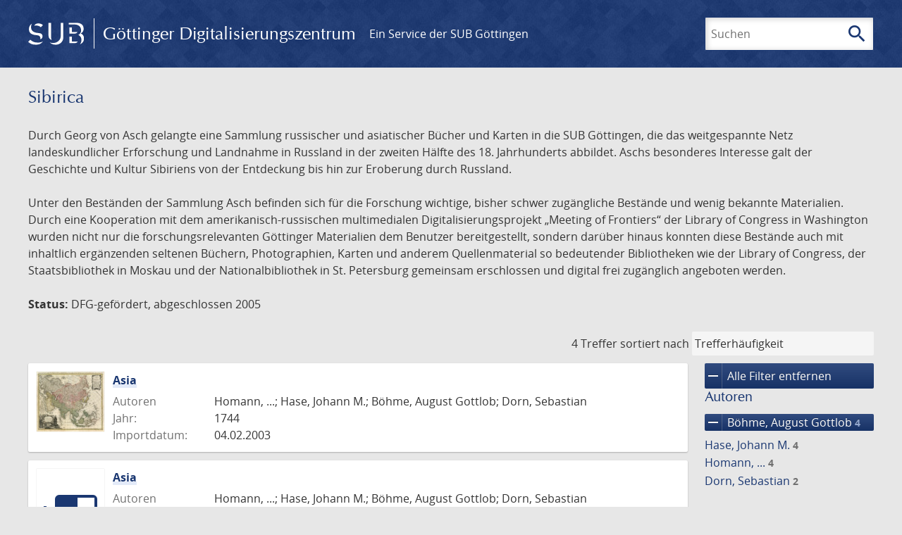

--- FILE ---
content_type: text/html; charset=UTF-8
request_url: https://gdz.sub.uni-goettingen.de/collection/sibirica?filter%5B0%5D%5Bdc%5D=maps&filter%5B1%5D%5Bfacet_creator_personal%5D=B%C3%B6hme,%20August%20Gottlob&page=1
body_size: 5376
content:
<!DOCTYPE html>
<html class="root" lang="de">
<head>
    <meta charset="UTF-8"/>
<meta name="viewport" content="width=device-width, initial-scale=1">
<title>Sibirica - GDZ - Göttinger Digitalisierungszentrum</title>
<link rel="icon" type="image/x-icon" href="/favicon.ico"/>
<link rel="alternate" type="application/atom+xml" title="Atom-Feed" href="https://gdz.sub.uni-goettingen.de/feed/atom" />
<link rel="alternate" type="application/rss+xml" title="RSS-Feed" href="https://gdz.sub.uni-goettingen.de/feed/rss" />
<meta property="og:title" content="Sibirica - GDZ - Göttinger Digitalisierungszentrum" />
<meta property="og:type" content="website" />
            <link rel="stylesheet" href="/build/app.37fdcb1a.css">
    </head>
<body class="site">

<header class="header" data-role="header">
    <div class="header_inner">
        <div class="header_main" role="banner">
            <a class="header_logo" href="/">
                <img src="/images/sub-logo.svg" alt="SUB" title="Staats- und Universitätsbibliothek Göttingen">
                <span class="header_title -long">Göttinger Digitalisierungszentrum</span>
                <span class="header_title -short">GDZ</span>
            </a>
            <div class="header_secondary">
                <a href="https://www.sub.uni-goettingen.de">
                    Ein Service der SUB Göttingen
                </a>
            </div>
        </div>

        <ul class="header_nav">
                                    <li class="header_nav-item">
                <button class="header_search-toggle">
                    <i class="icon">search</i>
                    Suchen
                </button>
            </li>
        </ul>

        
<div class="search">
    <form name="search" method="get" action="/suche" class="search_form -visible" role="search">
    <input type="text" id="search_q" name="search[q]" required="required" class="search_input" size="32" placeholder="Suchen" />
    <button type="submit" class="search_submit" name="search_submit">
        <i class="icon">search</i>
        <span class="sr-only">Suchen</span>
    </button>
    <div class="search_popup">
        <div class="search_content -visible">
                            <ul class="search_list">
                            <li class="search_item"><input type="radio" id="search_searchScope_0" name="search[searchScope]" required="required" class="search_radio" value="all" /><label class="search_label required" for="search_searchScope_0">In allen Dokumenten</label></li>
            <li class="search_item"><input type="radio" id="search_searchScope_1" name="search[searchScope]" required="required" class="search_radio" value="sibirica" checked="checked" /><label class="search_label required" for="search_searchScope_1">In der Sammlung: Sibirica</label></li>
    
                </ul>
                <hr class="search_separator">
                        <p>Durchsuche</p>
            <ul class="search_list">
                        <li class="search_item"><input type="radio" id="search_searchType_0" name="search[searchType]" required="required" class="search_radio" value="metadata" checked="checked" /><label class="search_label required" for="search_searchType_0">Metadaten</label></li>
            <li class="search_item"><input type="radio" id="search_searchType_1" name="search[searchType]" required="required" class="search_radio" value="fulltext" /><label class="search_label required" for="search_searchType_1">Volltext</label></li>
            <li class="search_item"><input type="radio" id="search_searchType_2" name="search[searchType]" required="required" class="search_radio" value="default" /><label class="search_label required" for="search_searchType_2">Metadaten und Volltext</label></li>
    
            </ul>
            <p>
                <a href="/search/advanced/">Erweiterte Suche</a>
            </p>
            <button class="search_close" title="Schließen">
                <i class="icon">close</i>
                <span class="sr-only">Schließen</span>
            </button>
        </div>
    </div>
    <input type="hidden" id="search_collection" name="search[collection]" value="sibirica" />
    </form>
</div>

    </div>
</header>

<div class="site_wrap">
    <div class="content">
            
    <div class="collections_above">
        <header class="collections_header">
            <h1 class="collections_title">Sibirica</h1>
        </header>

                    <p>Durch Georg von Asch gelangte eine Sammlung russischer und asiatischer Bücher und Karten in die SUB Göttingen, die das weitgespannte Netz landeskundlicher Erforschung und Landnahme in Russland in der zweiten Hälfte des 18. Jahrhunderts abbildet. Aschs besonderes Interesse galt der Geschichte und Kultur Sibiriens von der Entdeckung bis hin zur Eroberung durch Russland.</p>
<p>Unter den Beständen der Sammlung Asch befinden sich für die Forschung wichtige, bisher schwer zugängliche Bestände und wenig bekannte Materialien. Durch eine Kooperation mit dem amerikanisch-russischen multimedialen Digitalisierungsprojekt „Meeting of Frontiers“ der Library of Congress in Washington wurden nicht nur die forschungsrelevanten Göttinger Materialien dem Benutzer bereitgestellt, sondern darüber hinaus konnten diese Bestände auch mit inhaltlich ergänzenden seltenen Büchern, Photographien, Karten und anderem Quellenmaterial so bedeutender Bibliotheken wie der Library of Congress, der Staatsbibliothek in Moskau und der Nationalbibliothek in St. Petersburg gemeinsam erschlossen und digital frei zugänglich angeboten werden.</p>
<p><strong>Status:</strong> DFG-gefördert, abgeschlossen 2005</p>
            </div>
                    <div class="navigation -top">
    <div class="find_aside">
        <span class="find_count">4 Treffer</span>
        <span class="find_sort">
                
    <label for="sort">sortiert nach</label>
    <select class="find_sort-order" id="sort">
        <option value="score-desc" selected>Trefferhäufigkeit</option>
        <option value="bycreator-asc" >Autor aufsteigend</option>
        <option value="bycreator-desc" >Autor absteigend</option>
        <option value="year_publish-asc" >Jahr aufsteigend</option>
        <option value="year_publish-desc" >Jahr absteigend</option>
        <option value="date_indexed-asc" >Importdatum aufsteigend</option>
        <option value="date_indexed-desc" >Importdatum absteigend</option>
        <option value="bytitle-asc" >Titel aufsteigend</option>
        <option value="bytitle-desc" >Titel absteigend</option>
        <option value="date_modified-asc" >Änderungsdatum aufsteigend</option>
        <option value="date_modified-desc" >Änderungsdatum absteigend</option>
            </select>
</span>
    </div>
        

</div>

        <div class="result">

                            <section class="facets">
                    
<div class="facets_header">
    <button class="facets_toggle -show">Filter anzeigen</button>
    <button class="facets_toggle -hide hidden">Filter ausblenden</button>
</div>

<div class="facets_body">
                    <a class="facets_remove" href="/collection/sibirica?page=1">
            <i class="icon">remove</i>
            Alle Filter entfernen
        </a>
    
                                                                                                
        <article class="facet">
                        
            <h2>Autoren</h2>

            <ol class="facet_list">
                                                                                                                                        <li class="facet_item">
                                                                                                                                                                                                                                                                                                                                                                                    <a class="facet_link -remove" href="/collection/sibirica?filter%5B0%5D%5Bdc%5D=maps&amp;page=1" title="Filter entfernen: Autor ist „Böhme, August Gottlob“">
                                    <i class="icon">remove</i>
                                    Böhme, August Gottlob&nbsp;<span class="facet_count">4</span>
                                </a>
                            </li>
                                                                                                                                                                                                                                                                                                    <li class="facet_item">
                                                                                                <a class="facet_link" href="/collection/sibirica?filter%5B0%5D%5Bdc%5D=maps&amp;filter%5B1%5D%5Bfacet_creator_personal%5D=B%C3%B6hme,%20August%20Gottlob&amp;filter%5B2%5D%5Bfacet_creator_personal%5D=Hase,%20Johann%20M." title="Filter hinzufügen: Autor ist „Hase, Johann M.“">
                                    Hase, Johann M.&nbsp;<span class="facet_count">4</span>
                                </a>
                            </li>
                                                                                                <li class="facet_item">
                                                                                                <a class="facet_link" href="/collection/sibirica?filter%5B0%5D%5Bdc%5D=maps&amp;filter%5B1%5D%5Bfacet_creator_personal%5D=B%C3%B6hme,%20August%20Gottlob&amp;filter%5B2%5D%5Bfacet_creator_personal%5D=Homann,%20..." title="Filter hinzufügen: Autor ist „Homann, ...“">
                                    Homann, ...&nbsp;<span class="facet_count">4</span>
                                </a>
                            </li>
                                                                                                <li class="facet_item">
                                                                                                <a class="facet_link" href="/collection/sibirica?filter%5B0%5D%5Bdc%5D=maps&amp;filter%5B1%5D%5Bfacet_creator_personal%5D=B%C3%B6hme,%20August%20Gottlob&amp;filter%5B2%5D%5Bfacet_creator_personal%5D=Dorn,%20Sebastian" title="Filter hinzufügen: Autor ist „Dorn, Sebastian“">
                                    Dorn, Sebastian&nbsp;<span class="facet_count">2</span>
                                </a>
                            </li>
                                                                        </ol>

                            <button class="facet_list-toggle -expand">
                    <i class="icon">expand_more</i>
                    Mehr anzeigen
                </button>

                <button class="facet_list-toggle -collapse">
                    <i class="icon">expand_less</i>
                    Weniger anzeigen
                </button>
                    </article>
                                                                            
        <article class="facet">
                        
            <h2>Verlage</h2>

            <ol class="facet_list">
                                                                                                                                                                                                                                                    <li class="facet_item">
                                                                                                <a class="facet_link" href="/collection/sibirica?filter%5B0%5D%5Bdc%5D=maps&amp;filter%5B1%5D%5Bfacet_creator_personal%5D=B%C3%B6hme,%20August%20Gottlob&amp;filter%5B2%5D%5Bfacet_publisher%5D=Homanniani%20Hered." title="Filter hinzufügen: Verlag ist „Homanniani Hered.“">
                                    Homanniani Hered.&nbsp;<span class="facet_count">2</span>
                                </a>
                            </li>
                                                                                                <li class="facet_item">
                                                                                                <a class="facet_link" href="/collection/sibirica?filter%5B0%5D%5Bdc%5D=maps&amp;filter%5B1%5D%5Bfacet_creator_personal%5D=B%C3%B6hme,%20August%20Gottlob&amp;filter%5B2%5D%5Bfacet_publisher%5D=Homanniani%20Heredes" title="Filter hinzufügen: Verlag ist „Homanniani Heredes“">
                                    Homanniani Heredes&nbsp;<span class="facet_count">2</span>
                                </a>
                            </li>
                                                                        </ol>

                            <button class="facet_list-toggle -expand">
                    <i class="icon">expand_more</i>
                    Mehr anzeigen
                </button>

                <button class="facet_list-toggle -collapse">
                    <i class="icon">expand_less</i>
                    Weniger anzeigen
                </button>
                    </article>
                                                                            
        <article class="facet">
                        
            <h2>Orte</h2>

            <ol class="facet_list">
                                                                                                                                                                                                        <li class="facet_item">
                                                                                                <a class="facet_link" href="/collection/sibirica?filter%5B0%5D%5Bdc%5D=maps&amp;filter%5B1%5D%5Bfacet_creator_personal%5D=B%C3%B6hme,%20August%20Gottlob&amp;filter%5B2%5D%5Bfacet_place_publish%5D=%5BN%C3%BCrnberg%5D" title="Filter hinzufügen: Ort ist „[Nürnberg]“">
                                    [Nürnberg]&nbsp;<span class="facet_count">4</span>
                                </a>
                            </li>
                                                                        </ol>

                            <button class="facet_list-toggle -expand">
                    <i class="icon">expand_more</i>
                    Mehr anzeigen
                </button>

                <button class="facet_list-toggle -collapse">
                    <i class="icon">expand_less</i>
                    Weniger anzeigen
                </button>
                    </article>
                                                                            
        <article class="facet">
                        
            <h2>Jahre</h2>

            <ol class="facet_list">
                                                                                                                                    </ol>

                                                            <div
                    class="facet_histogram"
                    data-years='[[1744,4]]'
                >
                </div>
                <form class="facet_year">
                    <input
                        type="number"
                        class="facet_year-input"
                        min="0"
                        max="9999"
                        placeholder="Jahr"
                        value=""
                    >
                    bis
                    <input
                        type="number"
                        class="facet_year-input"
                        min="0"
                        max="9999"
                        placeholder="Jahr"
                        value=""
                    >
                    <button type="submit" class="facet_year-submit">
                        <i class="icon">keyboard_arrow_right</i>
                        <span class="sr-only">Suche einschränken</span>
                    </button>
                </form>
                    </article>
                                                                                                        
        <article class="facet">
                        
            <h2>Sammlungen</h2>

            <ol class="facet_list">
                                                                                                                                        <li class="facet_item">
                                                                                                                                                                                                                                                                                                                                                                                    <a class="facet_link -remove" href="/collection/sibirica?filter%5B0%5D%5Bfacet_creator_personal%5D=B%C3%B6hme,%20August%20Gottlob&amp;page=1" title="Filter entfernen: Sammlung ist „Karten“">
                                    <i class="icon">remove</i>
                                    Karten&nbsp;<span class="facet_count">4</span>
                                </a>
                            </li>
                                                                                                                                                                                                            <li class="facet_item">
                                                                                                <a class="facet_link" href="/collection/sibirica?filter%5B0%5D%5Bdc%5D=maps&amp;filter%5B1%5D%5Bfacet_creator_personal%5D=B%C3%B6hme,%20August%20Gottlob&amp;filter%5B2%5D%5Bdc%5D=sibirica" title="Filter hinzufügen: Sammlung ist „Sibirica“">
                                    Sibirica&nbsp;<span class="facet_count">4</span>
                                </a>
                            </li>
                                                                        </ol>

                            <button class="facet_list-toggle -expand">
                    <i class="icon">expand_more</i>
                    Mehr anzeigen
                </button>

                <button class="facet_list-toggle -collapse">
                    <i class="icon">expand_less</i>
                    Weniger anzeigen
                </button>
                    </article>
            </div>
                </section>
            
            <ol class="result_list" start="1">
                
                                        <li class="result_item">
    <article class="result_wrap">
        <div class="result_left">
                                                    
                            <a class="result_thumbnail" href="/id/PPN348456654?origin=/collection/sibirica?filter%255B0%255D%255Bdc%255D%3Dmaps%26filter%255B1%255D%255Bfacet_creator_personal%255D%3DB%25C3%25B6hme%252C%2520August%2520Gottlob%26page%3D1&amp;collection=sibirica">
                    <img src="https://images.sub.uni-goettingen.de/iiif/image/gdz:PPN348456654:00000001/full/96,/0/default.jpg" alt="">
                </a>
                    </div>

        <div class="result_metadata">
            <h2 class="result_title">
                <a class="result_link" title="Asia" href="/id/PPN348456654?origin=/collection/sibirica?filter%255B0%255D%255Bdc%255D%3Dmaps%26filter%255B1%255D%255Bfacet_creator_personal%255D%3DB%25C3%25B6hme%252C%2520August%2520Gottlob%26page%3D1&amp;collection=sibirica">Asia</a>
                <button class="result_title-toggle -expand">
                    <i class="icon">expand_more</i>
                    Ganzen Titel anzeigen
                </button>
                <button class="result_title-toggle -collapse">
                    <i class="icon">expand_less</i>
                    Titel verkleinern
                </button>
            </h2>

                        
            <dl class="result_info">
                                    <dt>Autoren</dt>
                    <dd>
                                                    Homann, ...;                                                     Hase, Johann M.;                                                     Böhme, August Gottlob;                                                     Dorn, Sebastian                                            </dd>
                                                    <dt>Jahr:</dt>
                    <dd>
                        1744
                    </dd>
                
                <dt>Importdatum:</dt>
                <dd>
                    04.02.2003
                </dd>
            </dl>
                    </div>
    </article>
</li>
                                        <li class="result_item">
    <article class="result_wrap">
        <div class="result_left">
                                                    
                            <a class="result_thumbnail" href="/id/PPN348456654_SM?origin=/collection/sibirica?filter%255B0%255D%255Bdc%255D%3Dmaps%26filter%255B1%255D%255Bfacet_creator_personal%255D%3DB%25C3%25B6hme%252C%2520August%2520Gottlob%26page%3D1&amp;collection=sibirica">
                    <img src="/images/collections.svg" alt="">
                </a>
                    </div>

        <div class="result_metadata">
            <h2 class="result_title">
                <a class="result_link" title="Asia" href="/id/PPN348456654_SM?origin=/collection/sibirica?filter%255B0%255D%255Bdc%255D%3Dmaps%26filter%255B1%255D%255Bfacet_creator_personal%255D%3DB%25C3%25B6hme%252C%2520August%2520Gottlob%26page%3D1&amp;collection=sibirica">Asia</a>
                <button class="result_title-toggle -expand">
                    <i class="icon">expand_more</i>
                    Ganzen Titel anzeigen
                </button>
                <button class="result_title-toggle -collapse">
                    <i class="icon">expand_less</i>
                    Titel verkleinern
                </button>
            </h2>

                        
            <dl class="result_info">
                                    <dt>Autoren</dt>
                    <dd>
                                                    Homann, ...;                                                     Hase, Johann M.;                                                     Böhme, August Gottlob;                                                     Dorn, Sebastian                                            </dd>
                                                    <dt>Jahr:</dt>
                    <dd>
                        1744
                    </dd>
                
                <dt>Importdatum:</dt>
                <dd>
                    26.01.2009
                </dd>
            </dl>
                    </div>
    </article>
</li>
                                        <li class="result_item">
    <article class="result_wrap">
        <div class="result_left">
                                                    
                            <a class="result_thumbnail" href="/id/PPN344933091?origin=/collection/sibirica?filter%255B0%255D%255Bdc%255D%3Dmaps%26filter%255B1%255D%255Bfacet_creator_personal%255D%3DB%25C3%25B6hme%252C%2520August%2520Gottlob%26page%3D1&amp;collection=sibirica">
                    <img src="https://images.sub.uni-goettingen.de/iiif/image/gdz:PPN344933091:00000001/full/96,/0/default.jpg" alt="">
                </a>
                    </div>

        <div class="result_metadata">
            <h2 class="result_title">
                <a class="result_link" title="Asia" href="/id/PPN344933091?origin=/collection/sibirica?filter%255B0%255D%255Bdc%255D%3Dmaps%26filter%255B1%255D%255Bfacet_creator_personal%255D%3DB%25C3%25B6hme%252C%2520August%2520Gottlob%26page%3D1&amp;collection=sibirica">Asia</a>
                <button class="result_title-toggle -expand">
                    <i class="icon">expand_more</i>
                    Ganzen Titel anzeigen
                </button>
                <button class="result_title-toggle -collapse">
                    <i class="icon">expand_less</i>
                    Titel verkleinern
                </button>
            </h2>

                        
            <dl class="result_info">
                                    <dt>Autoren</dt>
                    <dd>
                                                    Homann, ...;                                                     Hase, Johann M.;                                                     Böhme, August Gottlob                                            </dd>
                                                    <dt>Jahr:</dt>
                    <dd>
                        1744
                    </dd>
                
                <dt>Importdatum:</dt>
                <dd>
                    28.01.2003
                </dd>
            </dl>
                    </div>
    </article>
</li>
                                        <li class="result_item">
    <article class="result_wrap">
        <div class="result_left">
                                                    
                            <a class="result_thumbnail" href="/id/PPN344933091_SM?origin=/collection/sibirica?filter%255B0%255D%255Bdc%255D%3Dmaps%26filter%255B1%255D%255Bfacet_creator_personal%255D%3DB%25C3%25B6hme%252C%2520August%2520Gottlob%26page%3D1&amp;collection=sibirica">
                    <img src="/images/collections.svg" alt="">
                </a>
                    </div>

        <div class="result_metadata">
            <h2 class="result_title">
                <a class="result_link" title="Asia" href="/id/PPN344933091_SM?origin=/collection/sibirica?filter%255B0%255D%255Bdc%255D%3Dmaps%26filter%255B1%255D%255Bfacet_creator_personal%255D%3DB%25C3%25B6hme%252C%2520August%2520Gottlob%26page%3D1&amp;collection=sibirica">Asia</a>
                <button class="result_title-toggle -expand">
                    <i class="icon">expand_more</i>
                    Ganzen Titel anzeigen
                </button>
                <button class="result_title-toggle -collapse">
                    <i class="icon">expand_less</i>
                    Titel verkleinern
                </button>
            </h2>

                        
            <dl class="result_info">
                                    <dt>Autoren</dt>
                    <dd>
                                                    Homann, ...;                                                     Hase, Johann M.;                                                     Böhme, August Gottlob                                            </dd>
                                                    <dt>Jahr:</dt>
                    <dd>
                        1744
                    </dd>
                
                <dt>Importdatum:</dt>
                <dd>
                    26.01.2009
                </dd>
            </dl>
                    </div>
    </article>
</li>
                            </ol>
        </div>
        <div class="navigation -bottom">
            

        </div>
        </div>

    <div class="footer">
    <div class="footer_left">
        <ul>
            <li>
                <a href="/site/help">Hilfe zur Suche</a>
            </li>
            <li>
                <a href="/site/contact">Kontakt</a>
            </li>
            <li>
                <a href="/site/imprint">Impressum</a>
            </li>
            <li>
                <a href="/site/privacy">Datenschutz</a>
            </li>
        </ul>
    </div>
    <div class="footer_right">
        <ul>
            <li>
                <a href="/feedback/">Feedback</a>
            </li>
            <li>
                <a href="/feed/rss">RSS-Feed</a>
                <a class="link_mastodon" rel="me" href="https://openbiblio.social/@just_scanned">Mastodon</a>
            </li>
        </ul>
    </div>
</div>
</div>

<div class="colophon">
    <div class="colophon_inner">
        <div class="colophon_above">
            <h6>Just scanned</h6>
            <hx:include src="/_fragment?_hash=mBB0qNQ2%2BU8oUJgny7p2taBFPb0AFEMwv47qC7cJJXg%3D&amp;_path=_format%3Dhtml%26_locale%3Dde%26_controller%3DApp%255CController%255CDocumentController%253A%253AjustScanned"></hx:include>
        </div>
        <div class="colophon_links">
            <div class="colophon_column">
                <h6><a href="https://www.zvdd.de" rel="noreferrer" title="ZVDD - Zentrales Verzeichnis digitalisierter Drucke"
                    target="_blank" class="external-link-new-window">ZVDD - Zentrales Verzeichnis digitalisierter
                        Drucke</a></h6>
                <p class="colophon-copy">Ist Ihr gesuchtes Werk noch nicht in unserem digitalen Bestand? Dann probieren Sie es doch in unserem ZVDD Portal, das mehr als 1.600.000 bundesweit digitalisierte Werke nachweist.</p>
            </div>
            <div class="colophon_column">
                <h6><a href="https://www.sub.uni-goettingen.de/spenden-foerdern/digiwunschbuch/" rel="noreferrer" title="DigiWunschbuch" target="_blank"
                    class="external-link-new-window">DigiWunschbuch</a></h6>
                <p class="colophon-copy">Die Niedersächsische Staats- und Universitätsbibliothek Göttingen (SUB) bietet mit dem Service „DigiWunschbuch” die Möglichkeit, Patenschaften für die Digitalisierung von Büchern zu übernehmen.
                Übernehmen Sie die Patenschaft für die Digitalisierung Ihres Wunschbuches.</p>

            </div>
            <div class="colophon_column">
                <h6><a href="http://www.gutenbergdigital.de/" rel="noreferrer" title="Gutenberg Digital" target="_blank"
                    class="external-link-new-window">Gutenberg Digital</a></h6>
                <p class="colophon-copy">Besuchen Sie das Faksimile der Göttinger Gutenberg Bibel.</p>
            </div>
        </div>
    </div>

    <div class="colophon_top-link">
        <a title="Zurück zum Seitenanfang" href="#top">
            <i class="icon">keyboard_arrow_up</i>
            <span class="sr-only">Zurück zum Seitenanfang</span>
        </a>
    </div>
</div>

  <script src="/build/runtime.68cbd603.js"></script><script src="/build/app.6fd6ece5.js"></script>
<script src="//matomo.gwdg.de/matomo.js" type="text/javascript"></script>
<script type="text/javascript">
  try {
    var matomoTracker = Piwik.getTracker("//matomo.gwdg.de/matomo.php", 143);
    matomoTracker.enableLinkTracking();
    matomoTracker.setDomains(["gdz.sub.uni-goettingen.de", "gdz-srv1.sub.uni-goettingen.de", "resolver.sub.uni-goettingen.de"]);
    matomoTracker.trackGoal(1);
    matomoTracker.setDownloadClasses(["pdfdownload"]);
    matomoTracker.trackPageView();
  } catch (err) {
}
</script>
</body>


--- FILE ---
content_type: text/html; charset=UTF-8
request_url: https://gdz.sub.uni-goettingen.de/_fragment?_hash=mBB0qNQ2%2BU8oUJgny7p2taBFPb0AFEMwv47qC7cJJXg%3D&_path=_format%3Dhtml%26_locale%3Dde%26_controller%3DApp%255CController%255CDocumentController%253A%253AjustScanned
body_size: 222
content:
<div class="just-scanned">
            <a href="/id/PPN1928797903">
            <img class="just-scanned_image"
                 src="https://images.sub.uni-goettingen.de/iiif/image/gdz:PPN1928797903:00000005/full/96,/0/default.jpg"
                 alt=""
            >
        </a>
        <div class="just-scanned_content">
        <a class="just-scanned_title" href="/id/PPN1928797903">
            Allgemeine Regeln, seine Gesundheit lang zu erhalten
        </a>
                    <span class="just-scanned_author">Autor:
                                    Tissot, Samuel Auguste André David                            </span>
            </div>
</div>
